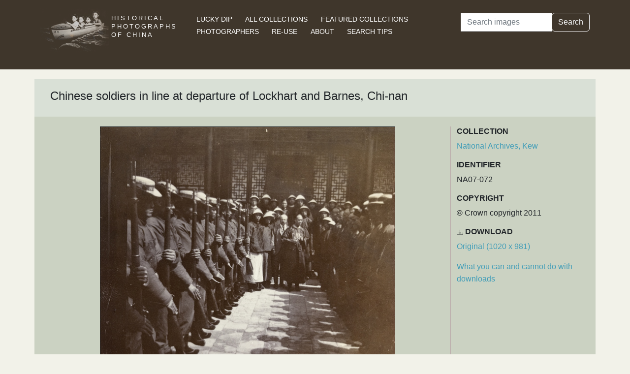

--- FILE ---
content_type: text/html; charset=utf-8
request_url: https://www.hpcbristol.sjtu.edu.cn/visual/NA07-072
body_size: 3558
content:


<!DOCTYPE html>
<html lang="en">
<head>
    
    <script async src="https://www.googletagmanager.com/gtag/js?id=G-BDH45BL4CZ"></script>
    <script>
      window.dataLayer = window.dataLayer || [];
      function gtag(){dataLayer.push(arguments);}
      gtag('js', new Date());

      gtag('config', 'G-BDH45BL4CZ');
    </script>
    
    <meta charset="UTF-8">
    <meta name="viewport" content="width=device-width, initial-scale=1, shrink-to-fit=no">
    <link rel="shortcut icon" href="/static/favicon.ico">
    <link rel="preconnect" href="https://fonts.gstatic.com">
    <link href="https://fonts.googleapis.com/css2?family=Noto+Serif+SC:wght@400;500&display=swap" rel="stylesheet">
    <link type="text/css" href="/static/css/bootstrap.min.css" rel="stylesheet">
    <link type="text/css" href="/static/css/main.css" rel="stylesheet">
    <script src="/static/js/jquery-3.6.1.min.js"></script>
    <title>Chinese soldiers in line at departure of Lockhart and Barnes, Chi-nan | Historical Photographs of China</title>
</head>
<body>
<header id="hpc-header">
    <div class="container">
        <div class="row">
            <div class="col-lg-3 pt-2">
                <a data-cy="hpc-nav-img" href="/" aria-label="Historical Photographs of China"><img id="hpc-header-logo" src="/static/images/hpc-logo.png" class="float-start d-none d-xl-block" alt="Historical Photos of China Logo"></a>
                <div id="hpc-header-title" class="text-uppercase text-white d-inline-block pt-2 p-lg-1 col-xl-1">
                    <a data-cy="hpc-nav-title" href="/"><h1 class="d-inline-block mt-2" data-cy="hpc-title">Historical Photographs of China</h1></a>
                </div>
            </div>
            <div class="col-lg-6">
                <nav id="hpc-header-nav" aria-label="Navigation links">
                    <ul>
                        <li><a data-cy="hpc-nav-explore" href="/explore">Lucky Dip</a></li>
                        <li><a data-cy="hpc-nav-collections" href="/collections">All Collections</a></li>
                        <li><a data-cy="hpc-nav-featured" href="/featured-collections">Featured Collections</a></li>
                        <li><a data-cy="hpc-nav-photographer" href="/photographers">Photographers</a></li>
                        <li><a data-cy="hpc-nav-reuse" href="/re-use">Re-use</a></li>
                        <li><a data-cy="hpc-nav-about" href="/about">About</a></li>
                        <li><a data-cy="hpc-nav-help" href="/help">Search Tips</a></li>
                    </ul>
                </nav>
            </div>
            <div class="col-lg-3">
                <form id="hpc-search-form" action="/search" method="get" data-cy="hpc-basic-search">
                    <div class="input-group mb-3">
                        <label class="visually-hidden" for="search-term-input">Search</label>
                        <input id="search-term-input" class="form-control" type="search" name="query"
                               value="" placeholder="Search images" aria-label="Search">
                        <div class="input-group-append">
                            <button class="btn btn-outline-light" type="submit">Search</button>
                        </div>
                    </div>
                </form>
            </div>
        </div>
    </div>
</header>

<main class="container hpc-container">
    
    <div class="image-page" data-cy="hpc-visual-page" data-dams="4f4c8820-4e28-41cb-b28d-523356538669">
        
        <div class="row image-title image-section">
            <div class="col-md-12">
                <h1 data-cy="hpc-heading">Chinese soldiers in line at departure of Lockhart and Barnes, Chi-nan</h1>
            </div>
        </div>
        <div class="row image-photo-details image-section">
            <div class="col-md-9">
                <div style="text-align: center">
                    
                        <div class="image-display">
                            
                            <img data-bs-toggle='modal' data-bs-target='#large-img'
                                 class="mx-auto d-block image-modal-select border-1 border border-dark" alt="Chinese soldiers in line at departure of Lockhart and Barnes, Chi-nan"
                                 src="/image-library/medium/na07-072.jpg"
                                 width="600"
                                 height="577">
                            
                        </div>
                        <div id="large-img" class="modal fade" tabindex="-1" role="dialog" aria-labelledby="hpc-image-modal-title" aria-hidden="true">
                            <div class="modal-dialog modal-dialog-centered modal-xl" role="document">
                                <div class="modal-content">
                                    <div class="modal-header">
                                        <h5 class="modal-title" id="hpc-image-modal-title">Chinese soldiers in line at departure of Lockhart and Barnes, Chi-nan</h5>
                                        <button type="button" class="btn-close" data-bs-dismiss="modal" aria-label="Close"></button>
                                    </div>
                                    <div class="modal-body">
                                        <img class="border border-dark border-1" src="/image-library/large/na07-072.jpg" width="1020"
                                             height="981" alt="Chinese soldiers in line at departure of Lockhart and Barnes, Chi-nan"/>
                                    </div>
                                </div>
                            </div>
                        </div>
                    
                    </div>
                </div>
                <div class="col-md-3 image-identifier-section">
                    <div>
                        <div id="image-collection" data-cy="hpc-visual-collection">
                            <h2 class="text-uppercase fw-bold fs-6">Collection</h2>
                            <p>
                                <a href="/collections/national-archives-kew">National Archives, Kew</a>
                            </p>
                        </div>
                        <div id="image-identifier" data-cy="hpc-visual-identifier">
                            <h2 class="text-uppercase fw-bold fs-6">Identifier</h2>
                            <p>NA07-072</p>
                        </div>
                        
                            <div id="image-copyright" data-cy="hpc-visual-copyright">
                                <h2 class="text-uppercase fw-bold fs-6">Copyright</h2>
                                <p>© Crown copyright 2011</p>
                            </div>
                        
                        
                            <div id="image-download" data-cy="hpc-visual-download">
                                <h2 class="text-uppercase fw-bold fs-6">
                                    <svg class="bi bi-download" width="0.8em" height="0.8em" viewBox="0 0 16 16"
                                         fill="currentColor" xmlns="http://www.w3.org/2000/svg">
                                        <path fill-rule="evenodd"
                                              d="M.5 8a.5.5 0 01.5.5V12a1 1 0 001 1h12a1 1 0 001-1V8.5a.5.5 0 011 0V12a2 2 0 01-2 2H2a2 2 0 01-2-2V8.5A.5.5 0 01.5 8z"
                                              clip-rule="evenodd"/>
                                        <path fill-rule="evenodd"
                                              d="M5 7.5a.5.5 0 01.707 0L8 9.793 10.293 7.5a.5.5 0 11.707.707l-2.646 2.647a.5.5 0 01-.708 0L5 8.207A.5.5 0 015 7.5z"
                                              clip-rule="evenodd"/>
                                        <path fill-rule="evenodd"
                                              d="M8 1a.5.5 0 01.5.5v8a.5.5 0 01-1 0v-8A.5.5 0 018 1z"
                                              clip-rule="evenodd"/>
                                    </svg>
                                    Download</h2>
                                <p><a href="/image-library/large/na07-072.jpg" aria-label="Download image (1020 x 981)" download="na07-072.jpg">Original (1020 x 981)</a></p>
                                <p><a href="/license/what-you-can-and-cannot-do-downloads">What you can and cannot do with downloads</a></p>
                            </div>
                        
                    </div>
                </div>
            </div>
            <div class="row image-section">
                
                <div class="col-md-9">
                    <div>
                        
                            <div id="image-note" data-cy="hpc-visual-note">
                                <h2 class="text-uppercase fw-bold fs-6">Notes</h2>
                                <p>University of Bristol - Historical Photographs of China reference number: NA07-072. From an album (CO 1069/432. CHINA 12. Shantung and Kiaochou: photographs of a tour in 1903) in The National Archives. Crown copyright image reproduced by permission of The National Archives, London, England. The National Archives give no warranty as to the accuracy, completeness or fitness for purpose of the information provided. This image may be used only for purposes of research, private study or education. Applications for any other use should be made to The National Archives Image Library, Kew, Richmond, Surrey, TW9 4DU, UK. Telephone: 020 8392 5225. Fax: 020 8392 5266. Infringement of the above condition may result in legal action.</p>
                            </div>
                        
                        
                            <div id="image-caption-album" data-cy="hpc-visual-caption-album">
                                <h2 class="text-uppercase fw-bold fs-6">Caption in album or on mount</h2>
                                <p>70 Farewell to our bodyguard Chi-nan</p>
                            </div>
                        
                        
                        
                    </div>
                </div>
                
                <div class="col-md-3">
                    <div>
                        
                        
                            <div id="image-date" data-cy="hpc-visual-date">
                                <h2 class="text-uppercase fw-bold fs-6">Date</h2>
                                <p>1903</p>
                            </div>
                        
                        
                        
                            <div id="image-tags" data-cy="hpc-visual-tags">
                                <h2 class="text-uppercase fw-bold fs-6">Tags</h2>
                                <ul class="list-inline" data-cy="hpc-visual-tags-list">
                                    
                                        <li class="list-inline-item text-capitalize">
                                            <a href="/tag/uniform">uniform</a></li>
                                    
                                        <li class="list-inline-item text-capitalize">
                                            <a href="/tag/clothing">clothing</a></li>
                                    
                                        <li class="list-inline-item text-capitalize">
                                            <a href="/tag/building">building</a></li>
                                    
                                        <li class="list-inline-item text-capitalize">
                                            <a href="/tag/military">military</a></li>
                                    
                                        <li class="list-inline-item text-capitalize">
                                            <a href="/tag/decor">decor</a></li>
                                    
                                        <li class="list-inline-item text-capitalize">
                                            <a href="/tag/rifle">rifle</a></li>
                                    
                                        <li class="list-inline-item text-capitalize">
                                            <a href="/tag/tna">TNA</a></li>
                                    
                                        <li class="list-inline-item text-capitalize">
                                            <a href="/tag/national">National</a></li>
                                    
                                        <li class="list-inline-item text-capitalize">
                                            <a href="/tag/archives">Archives</a></li>
                                    
                                        <li class="list-inline-item text-capitalize">
                                            <a href="/tag/shandong">Shandong</a></li>
                                    
                                        <li class="list-inline-item text-capitalize">
                                            <a href="/tag/jinan">Jinan</a></li>
                                    
                                        <li class="list-inline-item text-capitalize">
                                            <a href="/tag/tsi-nan-fu">Tsi Nan Fu</a></li>
                                    
                                </ul>
                            </div>
                        
                        
                        
                        
                            <div id="image-material" data-cy="hpc-visual-material">
                                <h2 class="text-uppercase fw-bold fs-6">Material</h2>
                                <p>Paper</p>
                            </div>
                        
                        
                            <div id="image-type" data-cy="hpc-visual-media">
                                <h2 class="text-uppercase fw-bold fs-6">Media</h2>
                                <p>Black and white photograph</p>
                            </div>
                        
                        
                            <div id="image-repository" data-cy="hpc-visual-repository">
                                <h2 class="text-uppercase fw-bold fs-6">Repository</h2>
                                <p>The National Archives, London</p>
                            </div>
                        
                        <div id="image-share" data-cy="hpc-visual-share">
                            <h2 class="text-uppercase fw-bold fs-6">Share this page</h2>
                            <div id="hpc-home-sharing">
                                

<ul data-cy="hpc-share-options">
    <li>
        <a aria-label="Email to a friend" href="mailto:?subject=Historical%20Photos%20of%20China:%20Chinese%20soldiers%20in%20line%20at%20departure%20of%20Lockhart%20and%20Barnes,%20Chi-nan&body=https%3A%2F%2Fwww.hpcbristol.sjtu.edu.cn%2F%2Fvisual%2FNA07-072">
            <img src="/static/images/email-w40.png" alt="Email to a friend">
        </a>
    </li>
    <li>
        <a aria-label="Tweet this" href="https://twitter.com/intent/tweet?text=Historical%20Photos%20of%20China:%20Chinese%20soldiers%20in%20line%20at%20departure%20of%20Lockhart%20and%20Barnes,%20Chi-nan&url=https%3A%2F%2Fwww.hpcbristol.sjtu.edu.cn%2F%2Fvisual%2FNA07-072">
            <img src="/static/images/twitter-w40.png" alt="Tweet this">
        </a>
    </li>
    <li>
        <a aria-label="Share on Facebook" href="//www.facebook.com/sharer/sharer.php?u=https%3A%2F%2Fwww.hpcbristol.sjtu.edu.cn%2F%2Fvisual%2FNA07-072">
            <img src="/static/images/facebook-w40.png" alt="Share on Facebook"></a>
    </li>
    <li>
        <a aria-label="Share on Weibo" href="https://service.weibo.com/share/share.php?url=https%3A%2F%2Fwww.hpcbristol.sjtu.edu.cn%2F%2Fvisual%2FNA07-072&language=en&title=Historical%20Photos%20of%20China:%20Chinese%20soldiers%20in%20line%20at%20departure%20of%20Lockhart%20and%20Barnes,%20Chi-nan">
            <img src="/static/images/weibo-w40.png" alt="Share on Weibo">
        </a>
    </li>
</ul>

                            </div>
                        </div>
                    </div>
                </div>
            </div>
        </div>

</main>
<footer class="mb-3">
    <a href="/colophon">Copyright &copy; 2026 University of Bristol</a>. See <a href="/privacy">cookie and privacy policy</a>.<br/>
    <a href="https://www.hpcbristol.sjtu.edu.cn/">Mirror site</a> hosted by <a href="https://en.sjtu.edu.cn/">Shanghai Jiaotong University</a>
</footer>
<script src="/static/js/popper.min.js"></script>
<script src="/static/js/bootstrap.min.js"></script>
<script src="/static/js/hpc.js"></script>
</body>
</html>